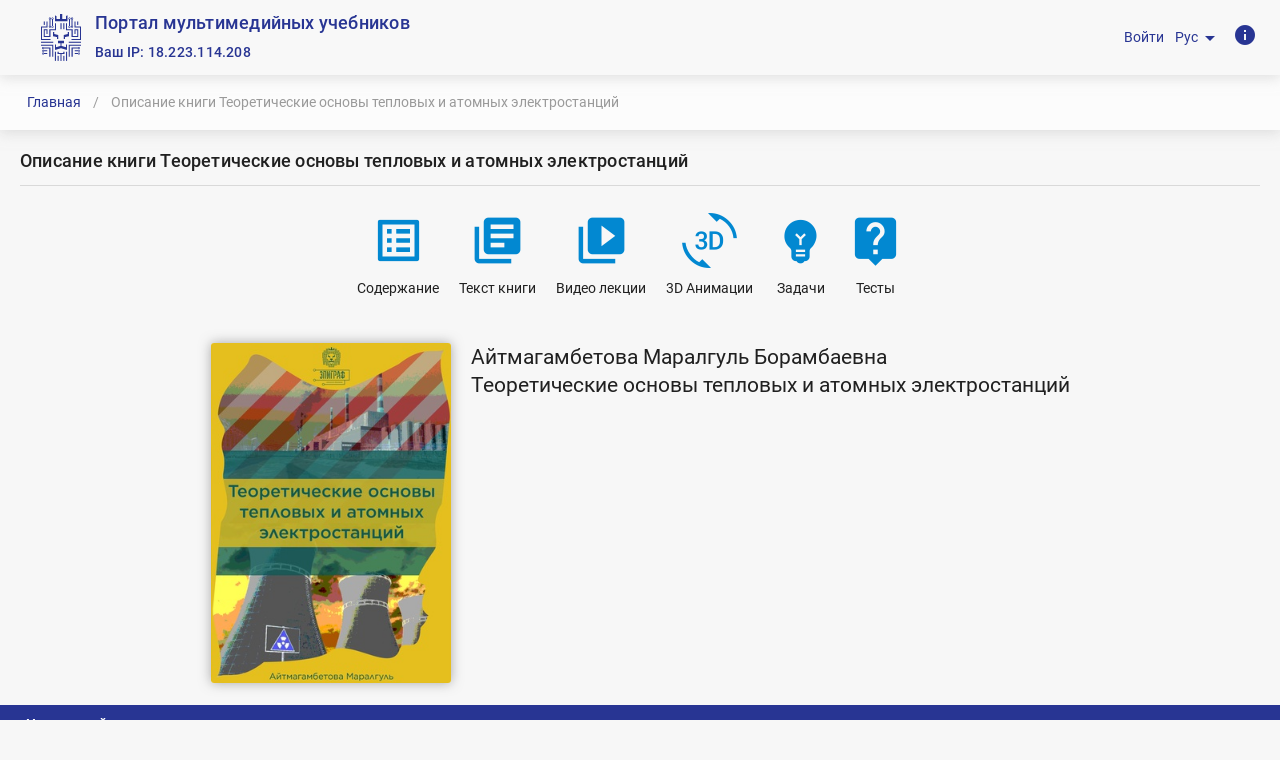

--- FILE ---
content_type: text/html; charset=utf-8
request_url: https://www.mbook.kz/ru/index_brief/189/
body_size: 9056
content:



<!DOCTYPE html>
<html class="no-js" lang="ru">
<head>
    
    <!-- Yandex.Metrika counter -->
    <script
            type="text/javascript"> (function (d, w, c) {
        (w[c] = w[c] || []).push(function () {
            try {
                w.yaCounter47828767 = new Ya.Metrika({
                    id: 47828767,
                    clickmap: true,
                    trackLinks: true,
                    accurateTrackBounce: true,
                    webvisor: true
                });
            } catch (e) {
            }
        });
        var n = d.getElementsByTagName("script")[0], s = d.createElement("script"), f = function () {
            n.parentNode.insertBefore(s, n);
        };
        s.type = "text/javascript";
        s.async = true;
        s.src = "https://mc.yandex.ru/metrika/watch.js";
        if (w.opera == "[object Opera]") {
            d.addEventListener("DOMContentLoaded", f, false);
        } else {
            f();
        }
    })(document, window, "yandex_metrika_callbacks"); </script>
    <noscript>
        <div><img src="https://mc.yandex.ru/watch/47828767" style="position:absolute; left:-9999px;" alt=""/></div>
    </noscript> <!-- /Yandex.Metrika counter -->
    <script async src="https://www.googletagmanager.com/gtag/js?id=UA-114582602-3"></script>
    <script>
        window.dataLayer = window.dataLayer || [];

        function gtag() {
            dataLayer.push(arguments);
        }

        gtag('js', new Date());

        gtag('config', 'UA-114582602-3');
    </script>
    <meta name="yandex-verification" content="c047ad17aead3843"/>
    <meta charset="UTF-8">
    <meta http-equiv="Content-Type" content="text/html; charset=UTF-8">
    <meta http-equiv="X-UA-Compatible" content="IE=edge,chrome=1">
    <meta name="viewport" content="width=device-width, initial-scale=1">
    
        <link rel="shortcut icon" type="image/png" href="/static_django/img/favicon.webp"/>
    
    <!-- Mobile Specific -->
    <meta name="viewport" content="width=device-width">
    <title>
        
            Издательство Эпиграф
        
        - 
    Описание книги Теоретические основы тепловых и атомных электростанций

    </title>
    <meta name="keywords" content="Эпиграф - Электронный учебник"/>
    <meta name="description" content="Эпиграф - Электронный учебник"/>

    <meta name="author" content="www.smartlp.kz"/>
    <meta name="copyright" content="2017"/>

    <script src="/static_django/js/lib/jquery/jquery.js"></script>

    <!-- Styles -->
    <link rel="stylesheet" href="/static_django/css/vuetify.min.css">
    <link rel="stylesheet" href="/static_django/css/materialIcons.css">

    <link href="https://cdn.jsdelivr.net/npm/@mdi/font@4.x/css/materialdesignicons.min.css" rel="stylesheet">





    <script src="/static_django/js/lib/jquery/jquery.js"></script>

    
    <meta name="keywords" content="мультимедийные электронные учебники Казахстан, электронные учебники для ВУЗов, Теоретические основы тепловых и атомных электростанций, Айтмагамбетова Маралгуль Борамбаевна">
    <meta name="description" content="Книга Теоретические основы тепловых и атомных электростанций автора Айтмагамбетова Маралгуль Борамбаевна: ">
    <meta name="og:title" content="Описание книги Теоретические основы тепловых и атомных электростанций (Айтмагамбетова Маралгуль Борамбаевна)">
    <meta name="og:description" content="Книга Теоретические основы тепловых и атомных электростанций автора Айтмагамбетова Маралгуль Борамбаевна: ">
    <meta name="robots" content="INDEX, FOLLOW">
     <!-- <link rel="stylesheet" href="/static_django/css/main/index_brief.css">  -->
     <link href="/static_django/css/bootstrap.min.css" rel="stylesheet">
     <link rel="stylesheet" href="/static_django/css/lib/bootstrap/bootstrap-select.min.css">
     <script src="/static_django/js/lib/bootstrap/bootstrap-select.min.js"></script>

    <style>
        [type=submit] {
            -webkit-appearance: none !important;
        }
    </style>
</head>
<body class="mdc-typography">


    <link rel="stylesheet" href="/static_django/dist/bundle.css">


<!-------------------------------- CONTENT STARTS HERE -------------------------------->

<!-- SITE WRAPPER BEGIN -->
<div id="wrapper" flex="true" direction="column" justification="space-between">
    <v-app>
        <!-- SITE WRAPPER BEGIN -->
        <div id="sb-site" flex="true" direction="column" justification="space-between">
            <header class="mdc-top-app-bar drawer-top-app-bar primary--text" id="app-bar">
                <div class="mdc-top-app-bar__row">
                    <section class="mdc-top-app-bar__section mdc-top-app-bar__section--align-start">
                        
                        <div flex="true" alignment="center" class="header-brand">
                            <div class="brand" flex="true" alignment="center">
                                
                                    <a href="/ru/"> <img src="/static_django/img/favicon.svg" class="logo"/></a>
                                
                            </div>
                            
                                <div class="mdc-top-app-bar__title">Портал мультимедийных учебников
                            
                            <br>
                            <span class="ip"> Ваш IP: 18.223.114.208</span></div>
                        </div>
                    </section>
                    <section class="mdc-top-app-bar__section mdc-top-app-bar__section--align-end">

                        
                            <a href="/ru/accounts/login/">
                                <!-- <i class="material-icons cursor small-show" title="Войти">info</i> -->
                                <span class="">Войти</span>
                            </a>
                        

                        <div class="lang-opts cursor" flex="true" alignment="center" justification="space-around">
                            <div>Рус</div>
                            <i class="menu-button material-icons cursor" id="1">arrow_drop_down</i>
                            <div class="mdc-menu mdc-menu-surface lang-menu" tabindex="-1" id="menu-1">
                                <ul class="mdc-list" role="menu" aria-hidden="true" aria-orientation="vertical"
                                    tabindex="-1">
                                    <a href="/ru/index_brief/189/"
                                       class="mdc-list-item lang-list-item" role="menuitem">
                                        <span class="mdc-list-item__text">Рус</span>
                                    </a>
                                    <a href="/kk/index_brief/189/"
                                       class="mdc-list-item lang-list-item" role="menuitem">
                                        <span class="mdc-list-item__text"> Қаз</span>
                                    </a>
                                    <a href="/en/index_brief/189/"
                                       class="mdc-list-item lang-list-item" role="menuitem">
                                        <span class="mdc-list-item__text">  Eng </span>
                                    </a>
                                </ul>
                            </div>
                        </div>
                        
                            <a class="small-hide" href="/ru/user_manual/">
                                <i class="material-icons cursor" title="Инструкция пользователя">info</i>
                            </a>
                        
                    </section>
                </div>
            </header>

            <div class="search-panel">
                <div class="main-search-row" justification="space-between" flex="true" alignment="center">
                    <div flex="true" justification="start" id="breadcrumbs">
                        <v-breadcrumbs :items="breadcrumb">
                            <template v-slot:item="{ item }">
                                <v-breadcrumbs-item
                                        :href="item.href"
                                        :disabled="item.disabled"

                                >
                                    <template v-if="item.disabled">
                                    <span v-html="item.text">
                                        [[ item.text ]]
                                    </span>
                                    </template>
                                    <template v-if="!item.disabled">
                                        [[ item.text ]]
                                    </template>
                                </v-breadcrumbs-item>
                            </template>
                        </v-breadcrumbs>
                    </div>
                    <div flex="true" id="search-right">
                        
                        
                    </div>
                </div>
                
                
            </div>
            <!--/ include header and drawer -->
            

            <div class="mdc-drawer-app-content">
                <main class="main-content" id="main-content">
                    <div class="mdc-top-app-bar--fixed-adjust">
                        <div>
                            <div class="page-content">
                                <div class="page-title" id="page-title">
                                    <div class=" ">
                                        <div flex="true" justification="space-between" alignment="center">
                                            <div class="mdc-typography--headline6 page-title-text">
                                                
    Описание книги Теоретические основы тепловых и атомных электростанций

                                            </div>
                                            <div>
                                                
                                                
                                            </div>
                                        </div>
                                        <v-divider></v-divider>
                                    </div>
                                </div>
                                

<!-- Book content BEGIN -->
<div class="brief-wrap">

    
    <!-- Book guide BEGIN -->
    <section id="book_guide">
        <div class="skewed-bg ">
            <div class="container" id="book-guide">
                <div class="content">
             
                        <div flex="true" justification="center" wrap="true">
                            
                            <div id="structure" data-toggle="modal" data-target=".bs-example-modal-lg" style="cursor: pointer;" class="book-guide-item text-center">
                                <div class="book-guide-image">
                                    <i class="material-icons brief-icon" alt="Содержание">list_alt</i>
                                </div>
                                <div class="book-guide-desc">
                                    Содержание
                                </div>
                            </div>
                            
                            
                            <div id="page" data-toggle="modal" data-target=".bs-example-modal-lg" style="cursor: pointer;" class="book-guide-item text-center">
                                <div class="book-guide-image">
                                    <i class="material-icons brief-icon" alt="Текст книги">library_books</i>
                                </div>
                                <div class="book-guide-desc">
                                    Текст книги
                                </div>
                            </div>
                            
                            
                            <div id="video" data-toggle="modal" data-target=".bs-example-modal-lg" style="cursor: pointer;" class="book-guide-item text-center">
                                <div class="book-guide-image">
                                    <i class="material-icons brief-icon" alt="Видео лекции">video_library</i>
                                </div>
                                <div class="book-guide-desc">
                                    Видео лекции
                                </div>
                            </div>
                            
                            
                            <div id="animations" data-toggle="modal" data-target=".bs-example-modal-lg" style="cursor: pointer;" class="book-guide-item text-center">
                                <div class="book-guide-image">
                                    <i class="material-icons brief-icon" alt="3D Анимации">3d_rotation</i>
                                </div>
                                <div class="book-guide-desc">
                                    3D Анимации
                                </div>
                            </div>
                            
                            
                            <div id="task" data-toggle="modal" data-target=".bs-example-modal-lg" style="cursor: pointer;" class="book-guide-item  text-center">
                                <div class="book-guide-image">
                                    <i class="material-icons brief-icon" alt="Задачи">emoji_objects</i>
                                </div>
                                <div class="book-guide-desc">
                                    Задачи
                                </div>
                            </div>
                            
                            
                            <div id="tests" data-toggle="modal" data-target=".bs-example-modal-lg" style="cursor: pointer;" class="book-guide-item  text-center">
                                <div class="book-guide-image">
                                    <i class="material-icons brief-icon" alt="Тесты">live_help</i>
                                </div>
                                <div class="book-guide-desc">
                                    Тесты
                                </div>
                            </div>
                            
                        </div>
                    
                </div>
               
            </div>
        </div>
  
    </section>
  
    
    <!-- <div id="bookModal" class="modal fade bs-example-modal-lg" tabindex="-1" role="dialog"
    aria-labelledby="myLargeModalLabel">
    <div class="modal-dialog modal-lg" role="document">
        <div class="modal-content" id="modal-content">
           
        </div>
    </div>
    </div> -->
    
    
    
    </div>
    
    
        <!-- Modal -->
        <div id="bookModal" class="modal fade bs-example-modal-lg" tabindex="-1" role="dialog"
        aria-labelledby="myLargeModalLabel">
            <div class="modal-dialog" role="document">
              <div class="modal-content">
                <div class="modal-body" id="modal-content">
                  
                  <!-- <button type='button' class='close close-modal' data-dismiss="modal" data-target="#manualModal"></button> -->
                
                </div>
                  <div class="modal-body" id="video-content" style="display: none;">
                      <button type='button' class='close' data-dismiss="modal"></button>
                      <div class='about-video'>
                          <div class='iframe-container'>" +
                              <iframe class='responsive-iframe'
                                      src="https://player.vimeo.com/video/433882195?h=c1c0c7c322"
                                      id="video_frame"
                                      frameBorder="0"
                                      referrerpolicy="unsafe-url"
                                      webkitallowfullscreen mozallowfullscreen allowFullScreen>
                              </iframe>
                          </div>
                      </div>
                  </div>
              </div>
            </div>
        </div>

    <!--/. Book guide END -->
    
    

<section id="book_content">
    <div class="skewed-bg">
        <div id="book-description" class="container">
            <div>
                <div class="content">
                    
                        <div class="book-title-wrapper" flex="true" justification="center">
                            <div class="book-title-cover">
                                
                                    <img src="/media/cache/42/26/4226dfff7afdd41d5fc63f913f65f864.jpg">
                                
                            </div>
                            <div class="book-title">
                                <div class="author mdc-typography--headline5">Айтмагамбетова Маралгуль Борамбаевна</div>
                                <div class="book-namem mdc-typography--headline5">Теоретические основы тепловых и атомных электростанций</div>
                                <div class="book-content book-content-block">
                                   
                                </div>
                            </div>
                        </div>
                    
                </div>
            </div>
        </div>
    </div>
</section>
<!--/. Book content END -->




                            </div>
                        </div>
                    </div>
                </main>
            </div>

            <div id="footer">
                <template>
                    <v-footer dark padless>
                        <v-card flat tile class="footer-context">
                            <v-card-text class="pt-0">
                                <div flex="true" justification="space-between" alignment="center" wrap="true"
                                     class="mdc-theme--on-primary">
                                    
                                        <div class="footer-benefits">
                                            <div class="footer-title">
                                                <strong>
                                                    На текущий момент:
                                                </strong>
                                            </div>
                                            <ul id="benefits_for_students">
                                                <li>
                                                    <span>Мы сотрудничаем с  <span
                                                            id="number_of_universities">32</span> университетами</span>
                                                </li>
                                                <li><span>У нас обучается <span id="number_of_groups">&nbsp;958</span> групп</span>
                                                </li>
                                                <li><span>Зарегистрировано <span id="number_of_users">&nbsp;50658</span> пользователей</span>
                                                </li>
                                                <li><span>Просмотрено  <span
                                                        id="number_of_views">456028</span> элементов</span>
                                                </li>
                                            </ul>
                                        </div>
                                    

                                    <div>
                                        <div class="social_network text-center" flex="true" justification="start"
                                             alignment="center">
                                            <span>Мы в соцсетях:</span>
                                            <a href="https://vk.com/club164299358"><img
                                                    src="/static_django/img/main/social/vk.svg"/></a>
                                            <a href="https://www.instagram.com/epigraph.kz"><img
                                                    src="/static_django/img/main/social/insta.svg"/></a>
                                        </div>
                                    </div>
                                </div>
                            </v-card-text>
                            <v-divider></v-divider>
                            <v-card-text>
                                <div flex="true" justification="center" class="mdc-theme--on-primary">
                                    Участник международного технологического парка «Астана Хаб»
                                    <br>
                                    Все права защищены
                                    
                                        ЭПИГРАФ
                                    
                                    © 2026
                                </div>
                            </v-card-text>
                        </v-card>
                    </v-footer>
                </template>
            </div>
        </div>
        <!--/. SITE WRAPPER END -->
    </v-app>
</div>

<div id="dialog-wrapper">
    <v-container>
        <template>
            <div class="text-center">
                <v-dialog
                        v-model="dialog"
                        width="500"
                >
                    <v-card>
                        <div flex="true" justification="end">
                            <v-btn class="close-dialog" icon @click="dialog=false">
                                <v-icon>mdi-close</v-icon>
                            </v-btn>
                        </div>
                        <v-card-title
                                class="mdc-dialog__title"
                        >
                            Добавьте закладку на главный экран смартфона
                        </v-card-title>

                        <v-card-text class="mdc-dialog__content">
                            <div class="remind-title"><b> Android: </b></div>
                            <v-divider></v-divider>
                            <div class="remind-block">
                                <div class="remind-row"><b> В Chrome: </b></div>

                                <ul class="remind-list">
                                    <li>
                                        <div>Нажмите на три точки в правом верхнем углу и выберите пункт «Добавить на главный экран»</div>
                                        <img class="remind-img normal"
                                             src="/static_django/img/smartphone-instruction/1.png"/>
                                    </li>
                                </ul>
                            </div>

                            <div class="remind-block">
                                <div class="remind-row"><b> В Firefox: </b></div>

                                <ul class="remind-list">
                                    <li> Нажмите на три точки в правом верхнем углу и выберите пункт «Страница»
                                        <img class="remind-img normal"
                                             src="/static_django/img/smartphone-instruction/2.png"/>
                                    </li>
                                    <li> В открывшемся меню выберите пункт «Добавить ярлык страницы»
                                        <img class="remind-img normal"
                                             src="/static_django/img/smartphone-instruction/3.png"/>
                                    </li>
                                </ul>
                            </div>

                            <div class="remind-block">
                                <div class="remind-row"><b> В Opera: </b></div>

                                <ul class="remind-list">
                                    <li>
                                        <div>Нажмите на три точки в правом верхнем углу и выберите пункт «Домашний экран»</div>
                                        <img class="remind-img large"
                                             src="/static_django/img/smartphone-instruction/4.png"/>
                                    </li>
                                </ul>
                            </div>
                            <v-divider></v-divider>
                            <ul class="remind-list">
                                <li>
                                    <div>Подтвердите действие, нажав на кнопку «Добавить»</div>
                                    <img class="remind-img large"
                                         src="/static_django/img/smartphone-instruction/5.png"/>
                                </li>
                                <li>
                                    <div>При необходимости измените название и нажмите на кнопку «Добавить»</div>
                                    <img class="remind-img large"
                                         src="/static_django/img/smartphone-instruction/6.png"/>
                                </li>
                            </ul>

                            <div class="remind-title"><b> iPhone, iPad, iPod Touch: </b></div>
                            <v-divider></v-divider>
                            <div class="remind-block">
                                <div class="remind-row"><b> В Safari: </b></div>

                                <ul class="remind-list">
                                    <ul class="remind-list">
                                        <li>
                                            <div>Нажмите на кнопку «Поделиться», находящуюся вверху или  внизу экрана</div>
                                            <img class="remind-img normal"
                                                 src="/static_django/img/smartphone-instruction/7.png"/>
                                        </li>
                                        <li>
                                            <div>В появившемся меню выберите «На экран «Домой»»</div>
                                            <img class="remind-img large"
                                                 src="/static_django/img/smartphone-instruction/8.png"/>
                                        </li>
                                        <li>
                                            <div>При необходимости измените название и нажмите на кнопку «Добавить»</div>
                                            <img class="remind-img normal"
                                                 src="/static_django/img/smartphone-instruction/9.png"/>
                                        </li>
                                    </ul>
                                </ul>
                            </div>
                        </v-card-text>
                    </v-card>
                </v-dialog>
            </div>
        </template>
    </v-container>
</div>

<!-- Placed at the end of the document so the pages load faster -->
<!-- Include all compiled plugins (below), or include individual files as needed -->
<script src="/static_django/js/vue.js"></script>
<script src="/static_django/js/vuetify.js"></script>

<script src="/static_django/js/bootstrap.min.js"></script>

<script src="/static_django/js/index_about_counters.js"></script>

<script src="/static_django/js/smoothscroll.js"></script>


    <script>
        $(document).ready(function(){
        const vue = new Vue({ el: '#wrapper' ,
        vuetify: new Vuetify(),
        delimiters: ['[[', ']]'],
        data : {
            breadcrumb:[{
                text: "Главная",
                disabled: false,
                href: "/ru/",
                },
                {
                text:  "Описание книги Теоретические основы тепловых и атомных электростанций",
                disabled: true,
                 href: "",
                }]
            }
        }
        );


    animList = [];
    curAnim = 0;
    $('#structure').click(function(){
        $('#video-content').hide();
        $('#modal-content').show();
      $('#modal-content').html("<button type='button' class='close' data-dismiss=\"modal\"></button><div style='padding: 30px; '><ul class='list-group'><li class='list-group-item'>Введение</li><li class='list-group-item'>Глава 1. Тепловые электрические станции</li><li class='list-group-item'>1.1 Виды ЭС, виды потребления энергии и графики нагрузок ТЭС</li><li class='list-group-item'>1.2 Тепловое потребление</li><li class='list-group-item'>1.3 Типы тепловых электростанций</li><li class='list-group-item'>1.4 Технико-экономические требования к ТЭС</li><li class='list-group-item'>1.5 Энергетические показатели конденсационной электростанции</li><li class='list-group-item'>1.5.1 Основные составляющие абсолютного КПД электростанции</li><li class='list-group-item'>1.5.2 Расходы пара, теплоты и топлива</li><li class='list-group-item'>1.6 Тепловая экономичность и расход топлива на ТЭЦ</li><li class='list-group-item'>1.7 Сравнение комбинированного и раздельного производства электрической и тепловой энергии</li><li class='list-group-item'>1.8  Использование отработавшей теплоты турбин в котельной установке</li><li class='list-group-item'>Глава 2. Зависимость тепловой экономичности конденсационных турбоустановок от начальных параметров пара</li><li class='list-group-item'>2.1  Параметры и схемы промежуточного перегрева пара</li><li class='list-group-item'>2.2 Параметры пара атомных электростанций</li><li class='list-group-item'>2.3  Экономические значения параметров пара</li><li class='list-group-item'>Глава 3. Регенеративный подогрев питательной воды и его энергетическая эффективность</li><li class='list-group-item'>3.1 Расход пара на турбину с регенеративными отборами</li><li class='list-group-item'>3.2 Типы подогревателей и схемы их включения</li><li class='list-group-item'>3.3 Регенеративный подогрев воды на ТЭЦ</li><li class='list-group-item'>3.4 Типы конструкций регенеративных подогревателей</li><li class='list-group-item'>Глава 4. Балансы пара и воды на КЭС</li><li class='list-group-item'>4.1 Балансы пара и воды на КЭС</li><li class='list-group-item'>4.2 Химическая и термическая подготовка добавочной воды</li><li class='list-group-item'>4.3 Одноступенчатые и двухступенчатые испарительные установки</li><li class='list-group-item'>Глава 5. Схемы, балансы пара и воды на ТЭЦ</li><li class='list-group-item'>5.1 Схемы, балансы пара и воды на ТЭЦ с отпуском пара из отбора турбины и химической подготовкой добавочной воды</li><li class='list-group-item'>5.2 Продувка котлов и ее использование</li><li class='list-group-item'>5.3 Схема отпуска пара через паропреобразовательную установку</li><li class='list-group-item'>5.4 Устройство испарителей</li><li class='list-group-item'>Глава 6. Потребители технологического пара</li><li class='list-group-item'>6.1 Потребители технологического пара</li><li class='list-group-item'>6.2 Отпуск пара от турбин с противодавлением</li><li class='list-group-item'>6.3 Режимы работы турбин типов Р и ПТ</li><li class='list-group-item'>6.4 Восполнение потерь конденсата</li><li class='list-group-item'>Глава 7. Потребление теплоты для бытовых нужд</li><li class='list-group-item'>7.1 Потребление теплоты для бытовых нужд</li><li class='list-group-item'>7.2 Системы теплоснабжения</li><li class='list-group-item'>7.4 Покрытие отопительной нагрузки на ТЭЦ</li><li class='list-group-item'>7.3 Регулирование отпуска теплоты с горячей водой</li><li class='list-group-item'>7.5 Теплофикационные турбины с отопительными отборами</li><li class='list-group-item'>7.6 Сетевые подогревательные установки</li><li class='list-group-item'>7.7 Пиковые водогрейные котлы</li><li class='list-group-item'>Глава 8. Деаэраторные установки</li><li class='list-group-item'>8.1 Устройство и принцип действия деаэраторов</li><li class='list-group-item'>8.2  Питательные насосные установки</li><li class='list-group-item'>8.3  Бездеаэраторные схемы паротурбинных установок</li><li class='list-group-item'>Глава 9. Энергетические характеристики энергоблоков, конденсационных и теплофикационных турбин, паровых котлов</li><li class='list-group-item'>9.1 Энергетические характеристики энергоблоков</li><li class='list-group-item'>9.2 Энергетические характеристики конденсационных и теплофикационных турбин</li><li class='list-group-item'>9.3 Энергетические характеристики паровых котлов</li><li class='list-group-item'>Глава 10. Выбор мощности электростанций и единичной мощности энергоблоков</li><li class='list-group-item'>10.1 Выбор мощности электростанций и единичной мощности энергоблоков</li><li class='list-group-item'>10.2 Выбор паровых котлов ТЭС блочной структуры и основных агрегатов ТЭЦ</li><li class='list-group-item'>10.3 Выбор вспомогательного оборудования</li><li class='list-group-item'>Глава 11. Полная (развернутая) тепловая схема. Основные сведения и характеристики трубопроводов ТЭС</li><li class='list-group-item'>11.1 Полная (развернутая) тепловая схема</li><li class='list-group-item'>11.2 Основные сведения и характеристики трубопроводов ТЭС</li><li class='list-group-item'>11.3 Оценка надежности схем трубопроводов</li><li class='list-group-item'>11.4 Арматура, опоры и тепловая изоляция трубопроводов</li><li class='list-group-item'>11.5 Монтаж и эксплуатация трубопроводов</li><li class='list-group-item'>Глава 12. Компоновка главного корпуса ТЭС и АЭС</li><li class='list-group-item'>12.1 Общая характеристика компоновки главного корпуса и требования к ней</li><li class='list-group-item'>12.2 Основные типы компоновки турбинного и котельного оборудования</li><li class='list-group-item'>12.3 Компоновка главного корпуса пылеугольных электростанций, газомазутных электростанций и АЭС</li><li class='list-group-item'>Глава 13. Потребление воды на ТЭС</li><li class='list-group-item'>13.1  Источники и системы водоснабжения</li><li class='list-group-item'>13.2 Прямоточные и оборотные системы технического водоснабжения</li><li class='list-group-item'>13.2.1 Оборотное водоснабжение с прудами-охладителями</li><li class='list-group-item'>13.2.2 Системы оборотного водоснабжения с градирнями</li><li class='list-group-item'>Глава 14. Схема и оборудование топливного хозяйства ТЭС</li><li class='list-group-item'>14.1 Общая схема и оборудование топливного хозяйства пылеугольной электростанции</li><li class='list-group-item'>14.2 Схема и общая характеристика мазутного хозяйства ТЭС</li><li class='list-group-item'>14.3 Схема газового хозяйства</li></ul></div>");
    });
    $('#page').click(function(){
        $('#video-content').hide();
        $('#modal-content').show();
        $('#modal-content').html("<button type='button' class='close' data-dismiss=\"modal\"></button><div><div class='iframe-container'><iframe id='iPage' src='/media/189/items/53/index.html' class='responsive-iframe' /></div></div> ");
        $('#iPage').load(function() {
            var iframe = $('#iPage');
            iframe.contents().find('a.glyphicon.glyphicon-play').css("top", "-0.5em");
            iframe.contents().find('div.box.inner').css("left", "50%");
            iframe.contents().find('div.box.inner').css("top", "50%");
        });
    });
    $('#video').click(function(){
        $('#video-content').show();
        $('#modal-content').hide();
    });
    function showAnim(index) {
        var iframe = $('#iAnimation').find('iframe');
        var context = iframe[0].contentDocument.write(animList[curAnim]);
        iframe[0].contentWindow.document.close();
    }
    function bindArrows() {
        showAnim(curAnim);
        $('#scrollRight').click(function(){
            curAnim = (curAnim+1)%animList.length;
            showAnim(curAnim);
        });
        $('#scrollLeft').click(function(){
            curAnim = (curAnim-1);
            if(curAnim==-1){
                curAnim = animList.length-1;
            }
            showAnim(curAnim);
        });
    }
    function checkButtonVisibility(){
        if(animList.length <= 1){
            $('#scrollRight').hide();
            $('#scrollLeft').hide();
        } else {
            $('#scrollRight').show();
            $('#scrollLeft').show();
        }
    }
    $('#animations').click(function(){
        $('#video-content').hide();
        $('#modal-content').show();
        if(animList.length != 0){
            $('#modal-content').html("<button type='button' class='close' data-dismiss=\"modal\"></button>" +
                "<button style='top: 45%' id='scrollRight'><i style='color: blue' class='fas fa-arrow-circle-right'></i></button><button style='top: 45%' id='scrollLeft'><i style='color: blue' class='fas fa-arrow-circle-left'></i></button>" +
                "<div class='about-video'><div id='iAnimation' class='iframe-container'><iframe class='responsive-iframe' /></div></div>"
            );
        } else {
            $('#modal-content').html("<button type='button' class='close' data-dismiss=\"modal\"></button>"+
                "<div style='padding: 30px;'><h1>Анимации ещё не загружены. Пожалуйста, подождите и нажмите кнопку:</h1><button id='refresh' class='btn btn-default'>Обновить</button></div>");
            $('#refresh').click(function(){
                if(animList.length == 0){
                    return;
                }
                $('#modal-content').html("<button type='button' class='close' data-dismiss=\"modal\"></button>" +
                    "<button style='top: 45%' id='scrollRight'><i style='color: blue' class='fas fa-arrow-circle-right'></i></button><button style='top: 45%' id='scrollLeft'><i style='color: blue' class='fas fa-arrow-circle-left'></i></button>" +
                    "<div class='about-video'><div id='iAnimation' class='iframe-container'><iframe class='responsive-iframe' /></div></div>"
                );
                bindArrows();
            });
        }
        bindArrows();
        checkButtonVisibility();
    });
    $('#task').click(function(){
        $('#video-content').hide();
        $('#modal-content').show();
        $('#modal-content').html("<button type='button' class='close' data-dismiss=\"modal\"></button><div class='about-video'><div class='iframe-container'><iframe src='/media/189/items/114/1.html' class='responsive-iframe' /></div></div>");
    });
    $('#tests').click(function(){
        $('#video-content').hide();
        $('#modal-content').show();
        $('#modal-content').html("<button type='button' class='close' data-dismiss=\"modal\"></button><div class='about-video'><div class='iframe-container'><iframe id='iTest' src='/viewer/get_test/20300' class='responsive-iframe' /></div></div>");
        for(let timeout = 10; timeout < 100; timeout += 10) {
            setTimeout(function () {
                $('#iTest').contents().find(".sendButton")[0].remove();
            }, timeout);
        }
        for(let timeout = 100; timeout < 3000; timeout += 100) {
            setTimeout(function () {
                $('#iTest').contents().find(".sendButton")[0].remove();
            }, timeout);
        }
        for(let timeout = 3000; timeout < 10000; timeout += 1000) {
            setTimeout(function () {
                $('#iTest').contents().find(".sendButton")[0].remove();
            }, timeout);
        }
    });
    $('#bookModal').on('hide.bs.modal', function(){
        $('#video-content').hide();
        $('#modal-content').show();
        $('#modal-content').html("");
        $('#modal-content').attr("style", "");
    });
    
    
        $.ajax (
            {
                url: '/media/An-29_8bN63lp.html',
                success: function(result){
                    url = '/media/An-29_8bN63lp.html';
                    result = result.replace('{src:"images/', '{src:"' + url.split("/").slice(0, -1).join("/") + "/images/");
                    console.log(result)
                    result = result.replace("<head>", '<head><base href="https://mbook.kz' + url.split("/").slice(0, -1).join("/") + '/"/>')
                    console.log("!!! AFTER !!!")
                    console.log(result)
                    animList.push(result);
                    checkButtonVisibility();
                }
            }
        );
    

        });
</script> 
    

<script>
    $(document).ready(function () {
        if (navigator.userAgent.match(/Android/i)
            || navigator.userAgent.match(/webOS/i)
            || navigator.userAgent.match(/iPhone/i)
            || navigator.userAgent.match(/iPad/i)
            || navigator.userAgent.match(/iPod/i)
            || navigator.userAgent.match(/BlackBerry/i)
            || navigator.userAgent.match(/Windows Phone/i)) {


            const vueDialog = new Vue({
                    el: '#dialog-wrapper',
                    vuetify: new Vuetify(),
                    delimiters: ['[[', ']]'],
                    data: {
                        dialog: false
                    }
                }
            );

            var today = new Date();
            var lastShown = window.localStorage.getItem("datetime_modal_shown");
            if (!Boolean(lastShown)) {
                vueDialog.dialog = true;
                window.localStorage.setItem("datetime_modal_shown", today);
            } else {
                var today = new Date();
                var lastShownDateTime = new Date(lastShown);
                var diffMs = (today - lastShownDateTime);
                var diffMins = Math.round(((diffMs % 86400000) % 3600000) / 60000);
                if (diffMins >= 60) {
                    vueDialog.dialog = true;
                    window.localStorage.setItem("datetime_modal_shown", today);
                }
            }
        }

        $('#advanced-search-panel').hide();

        $(".toggle-advanced-search").click(function () {
            $('#advanced-search-panel').toggle();
        });

    });
</script>

<script src="/static_django/dist/bundle.js"></script>
<!-- Include all compiled plugins (below), or include individual files as needed -->
<!-- <script src="/static_django/js/benefits.js"></script> -->
</body>
</html>
<!--/ include footer -->


--- FILE ---
content_type: text/html; charset=UTF-8
request_url: https://player.vimeo.com/video/433882195?h=c1c0c7c322
body_size: 6842
content:
<!DOCTYPE html>
<html lang="en">
<head>
  <meta charset="utf-8">
  <meta name="viewport" content="width=device-width,initial-scale=1,user-scalable=yes">
  
  <link rel="canonical" href="https://player.vimeo.com/video/433882195?h=c1c0c7c322">
  <meta name="googlebot" content="noindex,indexifembedded">
  
  
  <title>Теоретические основы тепловых и атомных электростанцийГлава 2. Зависимость тепловой экономичности конденсационных турбоустановок on Vimeo</title>
  <style>
      body, html, .player, .fallback {
          overflow: hidden;
          width: 100%;
          height: 100%;
          margin: 0;
          padding: 0;
      }
      .fallback {
          
              background-color: transparent;
          
      }
      .player.loading { opacity: 0; }
      .fallback iframe {
          position: fixed;
          left: 0;
          top: 0;
          width: 100%;
          height: 100%;
      }
  </style>
  <link rel="modulepreload" href="https://f.vimeocdn.com/p/4.46.25/js/player.module.js" crossorigin="anonymous">
  <link rel="modulepreload" href="https://f.vimeocdn.com/p/4.46.25/js/vendor.module.js" crossorigin="anonymous">
  <link rel="preload" href="https://f.vimeocdn.com/p/4.46.25/css/player.css" as="style">
</head>

<body>


<div class="vp-placeholder">
    <style>
        .vp-placeholder,
        .vp-placeholder-thumb,
        .vp-placeholder-thumb::before,
        .vp-placeholder-thumb::after {
            position: absolute;
            top: 0;
            bottom: 0;
            left: 0;
            right: 0;
        }
        .vp-placeholder {
            visibility: hidden;
            width: 100%;
            max-height: 100%;
            height: calc(1080 / 1920 * 100vw);
            max-width: calc(1920 / 1080 * 100vh);
            margin: auto;
        }
        .vp-placeholder-carousel {
            display: none;
            background-color: #000;
            position: absolute;
            left: 0;
            right: 0;
            bottom: -60px;
            height: 60px;
        }
    </style>

    

    
        <style>
            .vp-placeholder-thumb {
                overflow: hidden;
                width: 100%;
                max-height: 100%;
                margin: auto;
            }
            .vp-placeholder-thumb::before,
            .vp-placeholder-thumb::after {
                content: "";
                display: block;
                filter: blur(7px);
                margin: 0;
                background: url(https://i.vimeocdn.com/video/916658307-afaf9bcb1c8a3685e2c0a5725da4f2dc9d220ccfc0276d49991e38d7532752d8-d?mw=80&q=85) 50% 50% / contain no-repeat;
            }
            .vp-placeholder-thumb::before {
                 
                margin: -30px;
            }
        </style>
    

    <div class="vp-placeholder-thumb"></div>
    <div class="vp-placeholder-carousel"></div>
    <script>function placeholderInit(t,h,d,s,n,o){var i=t.querySelector(".vp-placeholder"),v=t.querySelector(".vp-placeholder-thumb");if(h){var p=function(){try{return window.self!==window.top}catch(a){return!0}}(),w=200,y=415,r=60;if(!p&&window.innerWidth>=w&&window.innerWidth<y){i.style.bottom=r+"px",i.style.maxHeight="calc(100vh - "+r+"px)",i.style.maxWidth="calc("+n+" / "+o+" * (100vh - "+r+"px))";var f=t.querySelector(".vp-placeholder-carousel");f.style.display="block"}}if(d){var e=new Image;e.onload=function(){var a=n/o,c=e.width/e.height;if(c<=.95*a||c>=1.05*a){var l=i.getBoundingClientRect(),g=l.right-l.left,b=l.bottom-l.top,m=window.innerWidth/g*100,x=window.innerHeight/b*100;v.style.height="calc("+e.height+" / "+e.width+" * "+m+"vw)",v.style.maxWidth="calc("+e.width+" / "+e.height+" * "+x+"vh)"}i.style.visibility="visible"},e.src=s}else i.style.visibility="visible"}
</script>
    <script>placeholderInit(document,  false ,  true , "https://i.vimeocdn.com/video/916658307-afaf9bcb1c8a3685e2c0a5725da4f2dc9d220ccfc0276d49991e38d7532752d8-d?mw=80\u0026q=85",  1920 ,  1080 );</script>
</div>

<div id="player" class="player"></div>
<script>window.playerConfig = {"cdn_url":"https://f.vimeocdn.com","vimeo_api_url":"api.vimeo.com","request":{"files":{"dash":{"cdns":{"akfire_interconnect_quic":{"avc_url":"https://vod-adaptive-ak.vimeocdn.com/exp=1768897736~acl=%2F038def78-0e5b-4990-8e16-653ca90e7851%2Fpsid%3Da44fb6d59c944e39813cb0bd5fd46d0f5f488c84159c452f9c9b85286c7a735d%2F%2A~hmac=e525f1014a8272c4ba8678c60ef27543c4c7f3b50aaa8334b9902f49659ae794/038def78-0e5b-4990-8e16-653ca90e7851/psid=a44fb6d59c944e39813cb0bd5fd46d0f5f488c84159c452f9c9b85286c7a735d/v2/playlist/av/primary/playlist.json?omit=av1-hevc\u0026pathsig=8c953e4f~XzXumIkW1-qyiS_w7q3Xq495o0c9yC8F_vFLlVNJWPo\u0026r=dXM%3D\u0026rh=2NF7K1","origin":"gcs","url":"https://vod-adaptive-ak.vimeocdn.com/exp=1768897736~acl=%2F038def78-0e5b-4990-8e16-653ca90e7851%2Fpsid%3Da44fb6d59c944e39813cb0bd5fd46d0f5f488c84159c452f9c9b85286c7a735d%2F%2A~hmac=e525f1014a8272c4ba8678c60ef27543c4c7f3b50aaa8334b9902f49659ae794/038def78-0e5b-4990-8e16-653ca90e7851/psid=a44fb6d59c944e39813cb0bd5fd46d0f5f488c84159c452f9c9b85286c7a735d/v2/playlist/av/primary/playlist.json?pathsig=8c953e4f~XzXumIkW1-qyiS_w7q3Xq495o0c9yC8F_vFLlVNJWPo\u0026r=dXM%3D\u0026rh=2NF7K1"},"fastly_skyfire":{"avc_url":"https://skyfire.vimeocdn.com/1768897736-0x5a4f6d2777f4e01d257882dcbff37233abbf0953/038def78-0e5b-4990-8e16-653ca90e7851/psid=a44fb6d59c944e39813cb0bd5fd46d0f5f488c84159c452f9c9b85286c7a735d/v2/playlist/av/primary/playlist.json?omit=av1-hevc\u0026pathsig=8c953e4f~XzXumIkW1-qyiS_w7q3Xq495o0c9yC8F_vFLlVNJWPo\u0026r=dXM%3D\u0026rh=2NF7K1","origin":"gcs","url":"https://skyfire.vimeocdn.com/1768897736-0x5a4f6d2777f4e01d257882dcbff37233abbf0953/038def78-0e5b-4990-8e16-653ca90e7851/psid=a44fb6d59c944e39813cb0bd5fd46d0f5f488c84159c452f9c9b85286c7a735d/v2/playlist/av/primary/playlist.json?pathsig=8c953e4f~XzXumIkW1-qyiS_w7q3Xq495o0c9yC8F_vFLlVNJWPo\u0026r=dXM%3D\u0026rh=2NF7K1"}},"default_cdn":"akfire_interconnect_quic","separate_av":true,"streams":[{"profile":"139","id":"0601264b-b9a2-4c6a-a010-d808ac8a7390","fps":25,"quality":"240p"},{"profile":"174","id":"86980def-1c9b-4047-ba08-7d4e1f9b5210","fps":25,"quality":"720p"},{"profile":"165","id":"90cb421e-ecf1-485f-856c-1739a8c2160c","fps":25,"quality":"540p"},{"profile":"164","id":"ab3d0dcf-19cb-4db1-a2cc-09d9c9b92541","fps":25,"quality":"360p"},{"profile":"175","id":"cd84c984-2968-40ae-9673-9955da80cde9","fps":25,"quality":"1080p"}],"streams_avc":[{"profile":"165","id":"90cb421e-ecf1-485f-856c-1739a8c2160c","fps":25,"quality":"540p"},{"profile":"164","id":"ab3d0dcf-19cb-4db1-a2cc-09d9c9b92541","fps":25,"quality":"360p"},{"profile":"175","id":"cd84c984-2968-40ae-9673-9955da80cde9","fps":25,"quality":"1080p"},{"profile":"139","id":"0601264b-b9a2-4c6a-a010-d808ac8a7390","fps":25,"quality":"240p"},{"profile":"174","id":"86980def-1c9b-4047-ba08-7d4e1f9b5210","fps":25,"quality":"720p"}]},"hls":{"captions":"https://vod-adaptive-ak.vimeocdn.com/exp=1768897736~acl=%2F038def78-0e5b-4990-8e16-653ca90e7851%2Fpsid%3Da44fb6d59c944e39813cb0bd5fd46d0f5f488c84159c452f9c9b85286c7a735d%2F%2A~hmac=e525f1014a8272c4ba8678c60ef27543c4c7f3b50aaa8334b9902f49659ae794/038def78-0e5b-4990-8e16-653ca90e7851/psid=a44fb6d59c944e39813cb0bd5fd46d0f5f488c84159c452f9c9b85286c7a735d/v2/playlist/av/primary/sub/228704304-ru/playlist.m3u8?ext-subs=1\u0026locale=ru\u0026omit=opus\u0026pathsig=8c953e4f~ROFjwK6RpNKg_insgjW65LQZwEU405UCObJZrmWUluc\u0026r=dXM%3D\u0026rh=2NF7K1\u0026sf=fmp4","cdns":{"akfire_interconnect_quic":{"avc_url":"https://vod-adaptive-ak.vimeocdn.com/exp=1768897736~acl=%2F038def78-0e5b-4990-8e16-653ca90e7851%2Fpsid%3Da44fb6d59c944e39813cb0bd5fd46d0f5f488c84159c452f9c9b85286c7a735d%2F%2A~hmac=e525f1014a8272c4ba8678c60ef27543c4c7f3b50aaa8334b9902f49659ae794/038def78-0e5b-4990-8e16-653ca90e7851/psid=a44fb6d59c944e39813cb0bd5fd46d0f5f488c84159c452f9c9b85286c7a735d/v2/playlist/av/primary/sub/228704304-ru/playlist.m3u8?ext-subs=1\u0026locale=ru\u0026omit=av1-hevc-opus\u0026pathsig=8c953e4f~ROFjwK6RpNKg_insgjW65LQZwEU405UCObJZrmWUluc\u0026r=dXM%3D\u0026rh=2NF7K1\u0026sf=fmp4","captions":"https://vod-adaptive-ak.vimeocdn.com/exp=1768897736~acl=%2F038def78-0e5b-4990-8e16-653ca90e7851%2Fpsid%3Da44fb6d59c944e39813cb0bd5fd46d0f5f488c84159c452f9c9b85286c7a735d%2F%2A~hmac=e525f1014a8272c4ba8678c60ef27543c4c7f3b50aaa8334b9902f49659ae794/038def78-0e5b-4990-8e16-653ca90e7851/psid=a44fb6d59c944e39813cb0bd5fd46d0f5f488c84159c452f9c9b85286c7a735d/v2/playlist/av/primary/sub/228704304-ru/playlist.m3u8?ext-subs=1\u0026locale=ru\u0026omit=opus\u0026pathsig=8c953e4f~ROFjwK6RpNKg_insgjW65LQZwEU405UCObJZrmWUluc\u0026r=dXM%3D\u0026rh=2NF7K1\u0026sf=fmp4","origin":"gcs","url":"https://vod-adaptive-ak.vimeocdn.com/exp=1768897736~acl=%2F038def78-0e5b-4990-8e16-653ca90e7851%2Fpsid%3Da44fb6d59c944e39813cb0bd5fd46d0f5f488c84159c452f9c9b85286c7a735d%2F%2A~hmac=e525f1014a8272c4ba8678c60ef27543c4c7f3b50aaa8334b9902f49659ae794/038def78-0e5b-4990-8e16-653ca90e7851/psid=a44fb6d59c944e39813cb0bd5fd46d0f5f488c84159c452f9c9b85286c7a735d/v2/playlist/av/primary/sub/228704304-ru/playlist.m3u8?ext-subs=1\u0026locale=ru\u0026omit=opus\u0026pathsig=8c953e4f~ROFjwK6RpNKg_insgjW65LQZwEU405UCObJZrmWUluc\u0026r=dXM%3D\u0026rh=2NF7K1\u0026sf=fmp4"},"fastly_skyfire":{"avc_url":"https://skyfire.vimeocdn.com/1768897736-0x5a4f6d2777f4e01d257882dcbff37233abbf0953/038def78-0e5b-4990-8e16-653ca90e7851/psid=a44fb6d59c944e39813cb0bd5fd46d0f5f488c84159c452f9c9b85286c7a735d/v2/playlist/av/primary/sub/228704304-ru/playlist.m3u8?ext-subs=1\u0026locale=ru\u0026omit=av1-hevc-opus\u0026pathsig=8c953e4f~ROFjwK6RpNKg_insgjW65LQZwEU405UCObJZrmWUluc\u0026r=dXM%3D\u0026rh=2NF7K1\u0026sf=fmp4","captions":"https://skyfire.vimeocdn.com/1768897736-0x5a4f6d2777f4e01d257882dcbff37233abbf0953/038def78-0e5b-4990-8e16-653ca90e7851/psid=a44fb6d59c944e39813cb0bd5fd46d0f5f488c84159c452f9c9b85286c7a735d/v2/playlist/av/primary/sub/228704304-ru/playlist.m3u8?ext-subs=1\u0026locale=ru\u0026omit=opus\u0026pathsig=8c953e4f~ROFjwK6RpNKg_insgjW65LQZwEU405UCObJZrmWUluc\u0026r=dXM%3D\u0026rh=2NF7K1\u0026sf=fmp4","origin":"gcs","url":"https://skyfire.vimeocdn.com/1768897736-0x5a4f6d2777f4e01d257882dcbff37233abbf0953/038def78-0e5b-4990-8e16-653ca90e7851/psid=a44fb6d59c944e39813cb0bd5fd46d0f5f488c84159c452f9c9b85286c7a735d/v2/playlist/av/primary/sub/228704304-ru/playlist.m3u8?ext-subs=1\u0026locale=ru\u0026omit=opus\u0026pathsig=8c953e4f~ROFjwK6RpNKg_insgjW65LQZwEU405UCObJZrmWUluc\u0026r=dXM%3D\u0026rh=2NF7K1\u0026sf=fmp4"}},"default_cdn":"akfire_interconnect_quic","separate_av":true}},"file_codecs":{"av1":[],"avc":["90cb421e-ecf1-485f-856c-1739a8c2160c","ab3d0dcf-19cb-4db1-a2cc-09d9c9b92541","cd84c984-2968-40ae-9673-9955da80cde9","0601264b-b9a2-4c6a-a010-d808ac8a7390","86980def-1c9b-4047-ba08-7d4e1f9b5210"],"hevc":{"dvh1":[],"hdr":[],"sdr":[]}},"lang":"en","referrer":"https://www.mbook.kz/ru/index_brief/189/","cookie_domain":".vimeo.com","signature":"55598ad0ad42f9f0480a1d077b27bcca","timestamp":1768894136,"expires":3600,"text_tracks":[{"id":228704304,"lang":"ru","url":"https://captions.vimeo.com/captions/228704304.vtt?expires=1768897736\u0026sig=eb0796a6f852973fd414f0fad9803ffb01cfc5bb","kind":"subtitles","label":"Русский","provenance":"user_uploaded","default":true}],"thumb_preview":{"url":"https://videoapi-sprites.vimeocdn.com/video-sprites/image/c05de5a8-5835-436f-9bf8-9e9fb5b93708.0.jpeg?ClientID=sulu\u0026Expires=1768897736\u0026Signature=91b21159c70b549b50dfa8f4ae4000fcc339fc61","height":2880,"width":4260,"frame_height":240,"frame_width":426,"columns":10,"frames":120},"currency":"USD","session":"512401dde9a6a7e4d5e65c64e329378ec5cac0a21768894136","cookie":{"volume":1,"quality":null,"hd":0,"captions":null,"transcript":null,"captions_styles":{"color":null,"fontSize":null,"fontFamily":null,"fontOpacity":null,"bgOpacity":null,"windowColor":null,"windowOpacity":null,"bgColor":null,"edgeStyle":null},"audio_language":null,"audio_kind":null,"qoe_survey_vote":0},"build":{"backend":"31e9776","js":"4.46.25"},"urls":{"js":"https://f.vimeocdn.com/p/4.46.25/js/player.js","js_base":"https://f.vimeocdn.com/p/4.46.25/js","js_module":"https://f.vimeocdn.com/p/4.46.25/js/player.module.js","js_vendor_module":"https://f.vimeocdn.com/p/4.46.25/js/vendor.module.js","locales_js":{"de-DE":"https://f.vimeocdn.com/p/4.46.25/js/player.de-DE.js","en":"https://f.vimeocdn.com/p/4.46.25/js/player.js","es":"https://f.vimeocdn.com/p/4.46.25/js/player.es.js","fr-FR":"https://f.vimeocdn.com/p/4.46.25/js/player.fr-FR.js","ja-JP":"https://f.vimeocdn.com/p/4.46.25/js/player.ja-JP.js","ko-KR":"https://f.vimeocdn.com/p/4.46.25/js/player.ko-KR.js","pt-BR":"https://f.vimeocdn.com/p/4.46.25/js/player.pt-BR.js","zh-CN":"https://f.vimeocdn.com/p/4.46.25/js/player.zh-CN.js"},"ambisonics_js":"https://f.vimeocdn.com/p/external/ambisonics.min.js","barebone_js":"https://f.vimeocdn.com/p/4.46.25/js/barebone.js","chromeless_js":"https://f.vimeocdn.com/p/4.46.25/js/chromeless.js","three_js":"https://f.vimeocdn.com/p/external/three.rvimeo.min.js","vuid_js":"https://f.vimeocdn.com/js_opt/modules/utils/vuid.min.js","hive_sdk":"https://f.vimeocdn.com/p/external/hive-sdk.js","hive_interceptor":"https://f.vimeocdn.com/p/external/hive-interceptor.js","proxy":"https://player.vimeo.com/static/proxy.html","css":"https://f.vimeocdn.com/p/4.46.25/css/player.css","chromeless_css":"https://f.vimeocdn.com/p/4.46.25/css/chromeless.css","fresnel":"https://arclight.vimeo.com/add/player-stats","player_telemetry_url":"https://arclight.vimeo.com/player-events","telemetry_base":"https://lensflare.vimeo.com"},"flags":{"plays":1,"dnt":0,"autohide_controls":0,"preload_video":"metadata_on_hover","qoe_survey_forced":0,"ai_widget":0,"ecdn_delta_updates":0,"disable_mms":0,"check_clip_skipping_forward":0},"country":"US","client":{"ip":"18.223.114.208"},"ab_tests":{"cross_origin_texttracks":{"group":"variant","track":false,"data":null}},"atid":"1596352448.1768894136","ai_widget_signature":"5dd21d24ab8da2077deb34326912ab75c94e216e56288145f762371e4c57bc2b_1768897736","config_refresh_url":"https://player.vimeo.com/video/433882195/config/request?atid=1596352448.1768894136\u0026expires=3600\u0026referrer=https%3A%2F%2Fwww.mbook.kz%2Fru%2Findex_brief%2F189%2F\u0026session=512401dde9a6a7e4d5e65c64e329378ec5cac0a21768894136\u0026signature=55598ad0ad42f9f0480a1d077b27bcca\u0026time=1768894136\u0026v=1"},"player_url":"player.vimeo.com","video":{"id":433882195,"title":"Теоретические основы тепловых и атомных электростанцийГлава 2. Зависимость тепловой экономичности конденсационных турбоустановок","width":1920,"height":1080,"duration":607,"url":"","share_url":"https://vimeo.com/433882195/c1c0c7c322","embed_code":"\u003ciframe title=\"vimeo-player\" src=\"https://player.vimeo.com/video/433882195?h=c1c0c7c322\" width=\"640\" height=\"360\" frameborder=\"0\" referrerpolicy=\"strict-origin-when-cross-origin\" allow=\"autoplay; fullscreen; picture-in-picture; clipboard-write; encrypted-media; web-share\"   allowfullscreen\u003e\u003c/iframe\u003e","default_to_hd":0,"privacy":"unlisted","embed_permission":"whitelist","thumbnail_url":"https://i.vimeocdn.com/video/916658307-afaf9bcb1c8a3685e2c0a5725da4f2dc9d220ccfc0276d49991e38d7532752d8-d","owner":{"id":93776621,"name":"-","img":"https://i.vimeocdn.com/portrait/42577615_60x60?sig=71711913c8bed58279ffc0054fa1ceeef4b4eb36e2f25cc05cd26a83735c1918\u0026v=1\u0026region=us","img_2x":"https://i.vimeocdn.com/portrait/42577615_60x60?sig=71711913c8bed58279ffc0054fa1ceeef4b4eb36e2f25cc05cd26a83735c1918\u0026v=1\u0026region=us","url":"https://vimeo.com/user93776621","account_type":"business"},"spatial":0,"live_event":null,"version":{"current":null,"available":[{"id":136369355,"file_id":1889224735,"is_current":true}]},"unlisted_hash":"c1c0c7c322","rating":{"id":6},"fps":25,"bypass_token":"eyJ0eXAiOiJKV1QiLCJhbGciOiJIUzI1NiJ9.eyJjbGlwX2lkIjo0MzM4ODIxOTUsImV4cCI6MTc2ODg5Nzc0MH0.qrAwHF-yF9YRisbdLD-kzkcOqVcJ2SS06nRYcbfBmfo","channel_layout":"stereo","ai":0,"locale":"ru"},"user":{"id":0,"team_id":0,"team_origin_user_id":0,"account_type":"none","liked":0,"watch_later":0,"owner":0,"mod":0,"logged_in":0,"private_mode_enabled":0,"vimeo_api_client_token":"eyJhbGciOiJIUzI1NiIsInR5cCI6IkpXVCJ9.eyJzZXNzaW9uX2lkIjoiNTEyNDAxZGRlOWE2YTdlNGQ1ZTY1YzY0ZTMyOTM3OGVjNWNhYzBhMjE3Njg4OTQxMzYiLCJleHAiOjE3Njg4OTc3MzYsImFwcF9pZCI6MTE4MzU5LCJzY29wZXMiOiJwdWJsaWMgc3RhdHMifQ.knfv4KBR88GLJt-sFjHl9qiRMEJ0pEYVwVk8FYNKOmw"},"view":1,"vimeo_url":"vimeo.com","embed":{"audio_track":"","autoplay":0,"autopause":1,"dnt":0,"editor":0,"keyboard":1,"log_plays":1,"loop":0,"muted":0,"on_site":0,"texttrack":"","transparent":1,"outro":"text","playsinline":1,"quality":null,"player_id":"","api":null,"app_id":"","color":"","color_one":"000000","color_two":"00adef","color_three":"ffffff","color_four":"000000","context":"embed.main","settings":{"auto_pip":1,"badge":0,"byline":0,"collections":0,"color":0,"force_color_one":0,"force_color_two":0,"force_color_three":0,"force_color_four":0,"embed":0,"fullscreen":1,"like":0,"logo":0,"custom_logo":{"img":"https://i.vimeocdn.com/player/325557?sig=659aaa12095cb6a45636e366b782fed92d4852980f24ae0c85a6b660e1a2da9d\u0026v=1","url":"https://epigraph.kz","sticky":1,"width":100,"height":100},"playbar":1,"portrait":0,"pip":1,"share":0,"spatial_compass":0,"spatial_label":0,"speed":1,"title":0,"volume":1,"watch_later":0,"watch_full_video":1,"controls":1,"airplay":1,"audio_tracks":1,"chapters":1,"chromecast":1,"cc":1,"transcript":1,"quality":1,"play_button_position":0,"ask_ai":0,"skipping_forward":1,"debug_payload_collection_policy":"default"},"create_interactive":{"has_create_interactive":false,"viddata_url":""},"min_quality":null,"max_quality":null,"initial_quality":null,"prefer_mms":1}}</script>
<script>const fullscreenSupported="exitFullscreen"in document||"webkitExitFullscreen"in document||"webkitCancelFullScreen"in document||"mozCancelFullScreen"in document||"msExitFullscreen"in document||"webkitEnterFullScreen"in document.createElement("video");var isIE=checkIE(window.navigator.userAgent),incompatibleBrowser=!fullscreenSupported||isIE;window.noModuleLoading=!1,window.dynamicImportSupported=!1,window.cssLayersSupported=typeof CSSLayerBlockRule<"u",window.isInIFrame=function(){try{return window.self!==window.top}catch(e){return!0}}(),!window.isInIFrame&&/twitter/i.test(navigator.userAgent)&&window.playerConfig.video.url&&(window.location=window.playerConfig.video.url),window.playerConfig.request.lang&&document.documentElement.setAttribute("lang",window.playerConfig.request.lang),window.loadScript=function(e){var n=document.getElementsByTagName("script")[0];n&&n.parentNode?n.parentNode.insertBefore(e,n):document.head.appendChild(e)},window.loadVUID=function(){if(!window.playerConfig.request.flags.dnt&&!window.playerConfig.embed.dnt){window._vuid=[["pid",window.playerConfig.request.session]];var e=document.createElement("script");e.async=!0,e.src=window.playerConfig.request.urls.vuid_js,window.loadScript(e)}},window.loadCSS=function(e,n){var i={cssDone:!1,startTime:new Date().getTime(),link:e.createElement("link")};return i.link.rel="stylesheet",i.link.href=n,e.getElementsByTagName("head")[0].appendChild(i.link),i.link.onload=function(){i.cssDone=!0},i},window.loadLegacyJS=function(e,n){if(incompatibleBrowser){var i=e.querySelector(".vp-placeholder");i&&i.parentNode&&i.parentNode.removeChild(i);let a=`/video/${window.playerConfig.video.id}/fallback`;window.playerConfig.request.referrer&&(a+=`?referrer=${window.playerConfig.request.referrer}`),n.innerHTML=`<div class="fallback"><iframe title="unsupported message" src="${a}" frameborder="0"></iframe></div>`}else{n.className="player loading";var t=window.loadCSS(e,window.playerConfig.request.urls.css),r=e.createElement("script"),o=!1;r.src=window.playerConfig.request.urls.js,window.loadScript(r),r["onreadystatechange"in r?"onreadystatechange":"onload"]=function(){!o&&(!this.readyState||this.readyState==="loaded"||this.readyState==="complete")&&(o=!0,playerObject=new VimeoPlayer(n,window.playerConfig,t.cssDone||{link:t.link,startTime:t.startTime}))},window.loadVUID()}};function checkIE(e){e=e&&e.toLowerCase?e.toLowerCase():"";function n(r){return r=r.toLowerCase(),new RegExp(r).test(e);return browserRegEx}var i=n("msie")?parseFloat(e.replace(/^.*msie (\d+).*$/,"$1")):!1,t=n("trident")?parseFloat(e.replace(/^.*trident\/(\d+)\.(\d+).*$/,"$1.$2"))+4:!1;return i||t}
</script>
<script nomodule>
  window.noModuleLoading = true;
  var playerEl = document.getElementById('player');
  window.loadLegacyJS(document, playerEl);
</script>
<script type="module">try{import("").catch(()=>{})}catch(t){}window.dynamicImportSupported=!0;
</script>
<script type="module">if(!window.dynamicImportSupported||!window.cssLayersSupported){if(!window.noModuleLoading){window.noModuleLoading=!0;var playerEl=document.getElementById("player");window.loadLegacyJS(document,playerEl)}var moduleScriptLoader=document.getElementById("js-module-block");moduleScriptLoader&&moduleScriptLoader.parentElement.removeChild(moduleScriptLoader)}
</script>
<script type="module" id="js-module-block">if(!window.noModuleLoading&&window.dynamicImportSupported&&window.cssLayersSupported){const n=document.getElementById("player"),e=window.loadCSS(document,window.playerConfig.request.urls.css);import(window.playerConfig.request.urls.js_module).then(function(o){new o.VimeoPlayer(n,window.playerConfig,e.cssDone||{link:e.link,startTime:e.startTime}),window.loadVUID()}).catch(function(o){throw/TypeError:[A-z ]+import[A-z ]+module/gi.test(o)&&window.loadLegacyJS(document,n),o})}
</script>

<script type="application/ld+json">{"embedUrl":"https://player.vimeo.com/video/433882195?h=c1c0c7c322","thumbnailUrl":"https://i.vimeocdn.com/video/916658307-afaf9bcb1c8a3685e2c0a5725da4f2dc9d220ccfc0276d49991e38d7532752d8-d?f=webp","name":"Теоретические основы тепловых и атомных электростанцийГлава 2. Зависимость тепловой экономичности конденсационных турбоустановок","description":"This is \"Теоретические основы тепловых и атомных электростанцийГлава 2. Зависимость тепловой экономичности конденсационных турбоустановок\" by \"-\" on Vimeo, the home for high quality videos and the people who love them.","duration":"PT607S","uploadDate":"2020-06-30T02:00:03-04:00","@context":"https://schema.org/","@type":"VideoObject"}</script>

</body>
</html>


--- FILE ---
content_type: image/svg+xml
request_url: https://www.mbook.kz/static_django/img/main/social/vk.svg
body_size: 601
content:

<svg xmlns="http://www.w3.org/2000/svg" version="1.1" xmlns:xlink="http://www.w3.org/1999/xlink" preserveAspectRatio="none" x="0px" y="0px" width="28px" height="28px" viewBox="0 0 28 28">
<defs>
<g id="Layer1_0_FILL">
<path fill="#4A76A3" stroke="none" d="
M 23.9 27.95
Q 27.9 27.95 27.9 23.95
L 27.9 4.1
Q 27.9 0.1 23.9 0.1
L 4.1 0.1
Q 0.1 0.1 0.1 4.1
L 0.1 23.95
Q 0.1 27.95 4.1 27.95
L 23.9 27.95 Z"/>
</g>

<g id="Layer0_0_FILL">
<path fill="#FFFFFF" stroke="none" d="
M 23.25 10.4
Q 23.65 9.7 23.45 9.4 23.35 9.2 22.85 9.15 22.45 9.1 21.1 9.15 19.75 9.15 19.45 9.2 19 9.25 18.8 9.7 17.9 11.9 16.75 13.4 16.25 14.1 15.75 14 15.55 13.95 15.4 13.6
L 15.35 13.25
Q 15.3 12.15 15.4 11.1 15.5 9.85 15.45 9.55 15.45 9.4 15.35 9.2 15.25 9 14.9 8.85 13.95 8.55 12.15 8.65 11.25 8.7 10.8 8.95 10.35 9.25 10.6 9.5 11.15 9.45 11.5 10.1 11.7 10.95 11.65 12.35 11.6 14 11.15 14.05 10.6 14.1 9.6 12.45 9.3 12 8.1 9.55 7.95 9.25 7.6 9.2
L 7.25 9.2
Q 4.9 9.15 4.4 9.2 4.05 9.3 4.05 9.6 4.05 9.75 4.1 9.9
L 5.2 12.15
Q 6.35 14.45 7.7 16.25 9.7 19.1 12.65 19.6 14 19.9 15.15 19.55 15.45 19.45 15.5 18.35 15.55 17.25 16.25 17.1 16.5 17.05 17.45 18.15 18.5 19.45 19.3 19.65 19.7 19.75 21.4 19.75 23 19.75 23.35 19.5 24.1 18.9 21.6 16.55 20.25 15.25 20.3 14.85 20.3 14.7 21.5 13.1 22.8 11.35 23.25 10.4 Z"/>
</g>
</defs>

<g transform="matrix( 1, 0, 0, 1, 0,0) ">
<use xlink:href="#Layer1_0_FILL"/>
</g>

<g transform="matrix( 1, 0, 0, 1, 0.1,0) ">
<use xlink:href="#Layer0_0_FILL"/>
</g>
</svg>


--- FILE ---
content_type: text/vtt; charset=utf-8
request_url: https://captions.vimeo.com/captions/228704304.vtt?expires=1768897736&sig=eb0796a6f852973fd414f0fad9803ffb01cfc5bb
body_size: 16767
content:
WEBVTT

1
00:00:15.000 --> 00:00:21.640
Доброе время суток, уважаемые слушатели курса.

2
00:00:21.640 --> 00:00:23.880
Сегодняшняя лекция на тему зависимости тепловой

3
00:00:23.880 --> 00:00:27.280
экономичности конденсационных турбоустановок от параметров

4
00:00:27.280 --> 00:00:28.280
пара.

5
00:00:28.280 --> 00:00:31.360
В зависимости от коэффициента полезного действия от параметров

6
00:00:31.360 --> 00:00:34.959
свежего пара уявляется энергетическую эффективность

7
00:00:34.959 --> 00:00:37.520
повышения начальной температуры пара рассматриваем на примере

8
00:00:37.520 --> 00:00:39.080
идеального цикла Карно.

9
00:00:39.080 --> 00:00:42.520
Всем известно, что КПД цикла Карно определяется через

10
00:00:43.080 --> 00:00:47.520
количество тепла, переданного ему во время процесса сжигания

11
00:00:47.520 --> 00:00:51.080
топлива и количество тепла, отдано потребителю, допустим.

12
00:00:51.080 --> 00:00:54.779
И в данном случае КПД цикла Карно увеличивается с

13
00:00:54.779 --> 00:00:57.259
повышением начальной температуры пары.

14
00:00:57.259 --> 00:01:02.419
Так как давление и температура прямо пропорциональны,

15
00:01:02.419 --> 00:01:06.119
то с увеличением начальной температуры пара увеличивается

16
00:01:06.119 --> 00:01:10.080
его давление, и при повышении начального давления пары

17
00:01:10.080 --> 00:01:14.919
наблюдается также повышение КПД цикла Ренкина.

18
00:01:14.919 --> 00:01:19.720
Все электростанции работают на цикле Ренкина.

19
00:01:19.720 --> 00:01:22.559
Коэффициент полезного действия Брутто определяется

20
00:01:22.559 --> 00:01:27.800
через теплоперепад, совершаемый в турбине, полезно используемый

21
00:01:27.800 --> 00:01:32.199
на количество тепла, принятого при сжигании топлива.

22
00:01:32.199 --> 00:01:36.040
Таким образом, расход теплоты при сжигании топлива определится

23
00:01:36.040 --> 00:01:41.519
через формулу теплоперепада и количество теплоты,

24
00:01:41.519 --> 00:01:46.639
переданного котелем установки.

25
00:01:46.639 --> 00:01:52.279
Термические КПД цикла Ренкина конденсационной электростанции

26
00:01:52.279 --> 00:01:58.720
описываются следующей формулой, и отсюда можно

27
00:01:58.720 --> 00:02:03.680
увидеть КПД цикла перегретого пары через мощность турбины,

28
00:02:04.680 --> 00:02:08.680
то есть выработку электроники на количество тепла, принятого

29
00:02:08.680 --> 00:02:10.680
от сжигания топлива.

30
00:02:15.000 --> 00:02:21.720
подробно рассмотрим процесс работы турбины в АШС диаграмме при различных

31
00:02:21.720 --> 00:02:27.520
начальных параметрах пара. То есть для описания предыдущих формул

32
00:02:27.520 --> 00:02:32.680
необходимо построить процесс расширения пары в АШС диаграмме. Для этого мы

33
00:02:32.680 --> 00:02:42.040
откладываем давление, допустим при 14 мегапаскалях давления и температуре

34
00:02:42.040 --> 00:02:48.720
400 градусов Цельсия мы имеем энтропию H0. При этой же

35
00:02:48.720 --> 00:02:56.200
энтропии, опуская вниз при энтропии S-константе до давления в конденсаторе, мы

36
00:02:56.200 --> 00:03:04.560
определяем разницу H0 и H пара в конденсаторе как полезный

37
00:03:04.560 --> 00:03:14.880
теплоперепад. И при увеличении давления допустим и температуры, если

38
00:03:14.880 --> 00:03:26.040
взять выше и давление 9, допустим, мегапаскаль или 14, то при

39
00:03:26.040 --> 00:03:30.959
увеличении температуры она будет выше, мы опускаем вниз до давления в

40
00:03:30.959 --> 00:03:36.760
конденсаторе и уже видим, что теплоперепад, значение теплоперепада будет

41
00:03:36.760 --> 00:03:41.599
больше, чем при первоначальном. Таким образом начальные параметры пары

42
00:03:41.599 --> 00:03:49.480
они влияют на КПД конденсационной электростанции. В данном случае мы

43
00:03:49.480 --> 00:03:53.000
рассмотрим зависимость коэффициента полезного действия теоретических циклов

44
00:03:53.000 --> 00:03:59.440
от начальной температуры пара. Здесь внизу по оси Х у нас температура пара, по оси

45
00:03:59.599 --> 00:04:04.199
У коэффициента полезного действия и в зависимости от данной температуры,

46
00:04:04.199 --> 00:04:14.839
допустим это давление 10 мегапаскаль и вот различные температуры у нас

47
00:04:15.000 --> 00:04:20.840
при поднятии допустим больше 100 градусов до давления 10 мегапаскаля у нас будет

48
00:04:20.840 --> 00:04:28.440
кпд равняется 4 целым 3 десятым а при 500 градусов до этой же до этого же

49
00:04:28.440 --> 00:04:36.639
давления уже кпд будет намного ниже где-то 4 целых 2 десятых и вот по данным

50
00:04:36.639 --> 00:04:41.760
зависимостям которые получены экспериментальными путями и расчетными

51
00:04:41.760 --> 00:04:48.919
формулами мы можем наглядно видеть зависимость кпд от начальных параметров

52
00:04:48.919 --> 00:04:54.720
пар то есть конкретно от начальной температуры пара

53
00:04:56.880 --> 00:05:01.639
для увеличения экономической эффективности или просто эффективности

54
00:05:01.639 --> 00:05:07.240
электростанции применяют промежуточный перегрев пар то есть отработавший пар

55
00:05:07.759 --> 00:05:12.279
высокого давления направляется на промежуточный пароперегреватель где

56
00:05:12.279 --> 00:05:24.239
идет поднятие параметров пара трав «газовый» в свою очередь

57
00:05:24.239 --> 00:05:30.239
осуществляется промежуточным пароперегреватель в отдельной топке котла и выносных пароперегревателях

58
00:05:30.239 --> 00:05:34.959
промежуточном пароперегревателе это тот пароперегреватель который находится в

59
00:05:34.959 --> 00:05:42.639
хвостовой части парового котла. Использование промежуточного перегрева пара приводит

60
00:05:42.639 --> 00:05:48.080
к значительному усложнению конструкции парового котла. Естественно такие паровые котла

61
00:05:48.080 --> 00:05:56.279
имеют сверх критическое давление и турбина работающая по схеме с промежуточным перегревом

62
00:05:56.279 --> 00:06:02.879
усложняется система свежего пара и применение дополнительных протяженных паропроводов до

63
00:06:03.000 --> 00:06:08.239
промежуточного пароперегревателя. Повышается потери давления пара в дополнительных паропроводах

64
00:06:08.239 --> 00:06:14.639
от цилиндровысокого давления до промежуточного пароперегревателя. Также усложняется система автоматизации

65
00:06:15.000 --> 00:06:20.440
регулирования, так как температуру после промежуточного пароперегревателя также надо

66
00:06:20.440 --> 00:06:28.120
регулировать и повышается стоимость изготовления установки. Схема простейшей конденсационной

67
00:06:28.120 --> 00:06:33.799
электростанции с газовым промежуточным перегревом пары графически выглядит следующим образом,

68
00:06:33.799 --> 00:06:38.879
где у нас пар после цилиндровысокого давления вот направляется как раз на промежуточный

69
00:06:38.879 --> 00:06:45.160
пароперегреватель с определенными своими параметрами перегретого пара и уже после промежуточного

70
00:06:45.160 --> 00:06:53.439
параметры почти равны параметрам свежего пары и уже с этими параметрами идет на цилиндр среднего

71
00:06:53.439 --> 00:07:00.639
и цилиндр низкого давления. Затем в турбине отработавший пар направляется в конденсатор. В

72
00:07:00.639 --> 00:07:08.000
конденсаторе пар охлаждается давая теплоохлаждающую воде, конденсаторным насосом перекачивается

73
00:07:08.119 --> 00:07:14.560
через группу подогревателей регенеративных, через дейератор и питательным насосом уже на

74
00:07:14.560 --> 00:07:22.279
паровой котел, где при сжигании органического топлива образуется пар и этот пар перегревается

75
00:07:22.279 --> 00:07:28.879
в пароперегреватели в основном турбины и перегретый свежий пар направляется на турбину и цикл

76
00:07:28.879 --> 00:07:34.639
повторяется, то есть пар отрабатывает цилиндр высокого давления и также снова направляется на

77
00:07:34.680 --> 00:07:42.680
промежуточную пароперегреватель. Для атомных электростанций параметры пара немного отличные

78
00:07:42.680 --> 00:07:49.000
от тепловых электростанций на органическом топливе, все потому что турбины атомных электростанций

79
00:07:49.000 --> 00:07:56.320
работают в большинстве случаев на насыщенном паре и здесь у нас турбины с насыщенного пара после

80
00:07:56.320 --> 00:08:01.599
цилиндра высокого давления естественно начинает этот пар конденсироваться, так вот чтобы не было

81
00:08:01.800 --> 00:08:10.279
эрозии последней ступени лопаток необходимо постоянно удалять эту влагу. Влагу удаляют в обычных

82
00:08:10.279 --> 00:08:15.040
сепараторах влаги, то есть после цилиндра высокого давления отработавший пар направляется

83
00:08:15.000 --> 00:08:26.300
сепаратор влаги, откуда идет отделение пара от жидкости. Вся вот эта вот

84
00:08:26.300 --> 00:08:32.780
отделяемая жидкость она сбрасывается в теплообменник основного, в линию основного

85
00:08:32.780 --> 00:08:38.100
конденсатора турбины и затем вот сепарированный пар направляется в

86
00:08:38.100 --> 00:08:43.540
теплообменник паропаровой, то есть мы смотрите из отбора цилиндры высокого

87
00:08:43.540 --> 00:08:49.259
давления мы направляем часть пара на этот пароперегреватель основной и где

88
00:08:49.259 --> 00:08:55.459
пар нагреваем на второй промежуточный пароперегреватель. Также пар из отбора

89
00:08:55.459 --> 00:09:01.700
турбины при нагреве от сепарированного пара конденсируется и эта вода также

90
00:09:01.700 --> 00:09:06.259
сбрасывается на слинию основного конденсатора. Вторая ступень промежуточного

91
00:09:06.259 --> 00:09:12.259
пароперегревателя она уже нагревается свежим паром вышедшим из парогенератора

92
00:09:12.299 --> 00:09:17.220
ядерного реактора и также конденсируется, направляется в линию основного

93
00:09:17.220 --> 00:09:22.699
конденсатора, а сепарированный пар после второй ступени пароперегревателя

94
00:09:22.699 --> 00:09:27.580
направляется уже на цилиндр низкого давления. Для чего это делается? Это делается

95
00:09:27.580 --> 00:09:38.739
для удаления влаги, для повышения его параметров, для снижения эрозионных, для

96
00:09:38.739 --> 00:09:45.339
снижения эрозии нижних или последних ступеней турбины, а затем процесс

97
00:09:45.339 --> 00:09:49.260
отработавший пар направляется в конденсатор и также конденсаторным

98
00:09:49.260 --> 00:09:54.660
насосом возвращается в ядерный реактор для его паропреобразования.

99
00:09:54.660 --> 00:10:01.739
Спасибо за внимание на сегодня. До новых встреч!
